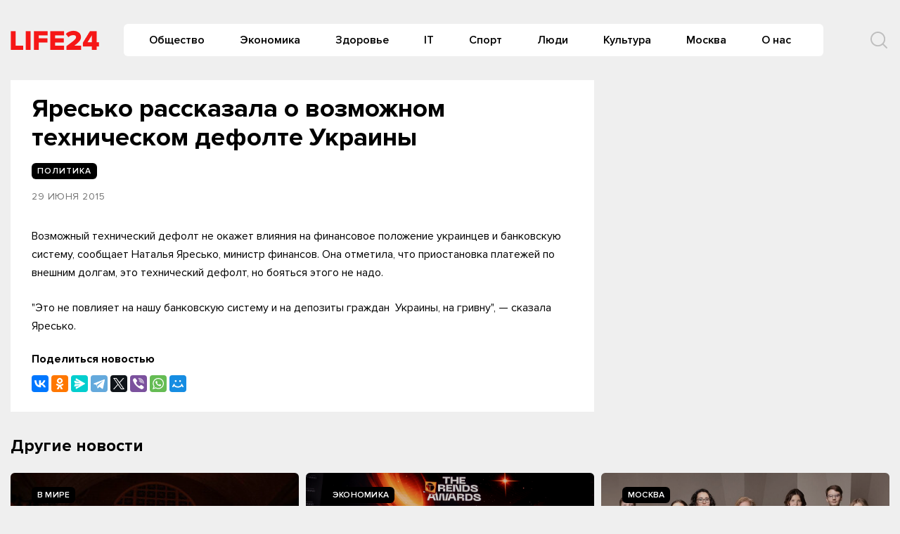

--- FILE ---
content_type: text/html
request_url: https://life-24.com/post/6174
body_size: 9268
content:
<!doctype html>
<html lang="ru-RU">
<head>
	<meta charset="UTF-8">
	<meta name="viewport" content="width=device-width, initial-scale=1">
	<link rel="profile" href="https://gmpg.org/xfn/11">
	<meta name='robots' content='index, follow, max-image-preview:large, max-snippet:-1, max-video-preview:-1' />
	<style>img:is([sizes="auto" i], [sizes^="auto," i]) { contain-intrinsic-size: 3000px 1500px }</style>
	
	<!-- This site is optimized with the Yoast SEO plugin v24.6 - https://yoast.com/wordpress/plugins/seo/ -->
	<title>Яресько рассказала о возможном техническом дефолте Украины  - Life24</title>
	<link rel="canonical" href="https://life-24.com/post/6174" />
	<meta property="og:locale" content="ru_RU" />
	<meta property="og:type" content="article" />
	<meta property="og:title" content="Яресько рассказала о возможном техническом дефолте Украины  - Life24" />
	<meta property="og:description" content="Возможный технический дефолт не окажет влияния на финансовое положение украинцев и банковскую систему, сообщает Наталья..." />
	<meta property="og:url" content="https://life-24.com/post/6174" />
	<meta property="og:site_name" content="Life24" />
	<meta property="article:published_time" content="-0001-11-30T00:00:00+00:00" />
	<meta name="author" content="s_admin" />
	<meta name="twitter:card" content="summary_large_image" />
	<meta name="twitter:label1" content="Написано автором" />
	<meta name="twitter:data1" content="s_admin" />
	<script type="application/ld+json" class="yoast-schema-graph">{"@context":"https://schema.org","@graph":[{"@type":"Article","@id":"https://life-24.com/post/6174#article","isPartOf":{"@id":"https://life-24.com/post/6174"},"author":{"name":"s_admin","@id":"https://life-24.com/#/schema/person/c8fd256c6ed8e8e3209a50a1625b46b7"},"headline":"Яресько рассказала о возможном техническом дефолте Украины","datePublished":"-0001-11-30T00:00:00+00:00","mainEntityOfPage":{"@id":"https://life-24.com/post/6174"},"wordCount":61,"publisher":{"@id":"https://life-24.com/#organization"},"articleSection":["Политика"],"inLanguage":"ru-RU"},{"@type":"WebPage","@id":"https://life-24.com/post/6174","url":"https://life-24.com/post/6174","name":"Яресько рассказала о возможном техническом дефолте Украины - Life24","isPartOf":{"@id":"https://life-24.com/#website"},"datePublished":"-0001-11-30T00:00:00+00:00","breadcrumb":{"@id":"https://life-24.com/post/6174#breadcrumb"},"inLanguage":"ru-RU","potentialAction":[{"@type":"ReadAction","target":["https://life-24.com/post/6174"]}]},{"@type":"BreadcrumbList","@id":"https://life-24.com/post/6174#breadcrumb","itemListElement":[{"@type":"ListItem","position":1,"name":"Главная страница","item":"https://life-24.com/"},{"@type":"ListItem","position":2,"name":"Новости","item":"https://life-24.com/mainnews"},{"@type":"ListItem","position":3,"name":"Яресько рассказала о возможном техническом дефолте Украины"}]},{"@type":"WebSite","@id":"https://life-24.com/#website","url":"https://life-24.com/","name":"Life24","description":"новости, события, аналитика","publisher":{"@id":"https://life-24.com/#organization"},"potentialAction":[{"@type":"SearchAction","target":{"@type":"EntryPoint","urlTemplate":"https://life-24.com/?s={search_term_string}"},"query-input":{"@type":"PropertyValueSpecification","valueRequired":true,"valueName":"search_term_string"}}],"inLanguage":"ru-RU"},{"@type":"Organization","@id":"https://life-24.com/#organization","name":"Life24","url":"https://life-24.com/","logo":{"@type":"ImageObject","inLanguage":"ru-RU","@id":"https://life-24.com/#/schema/logo/image/","url":"https://s3-eu-north-1.amazonaws.com/life-24/wp-content/2021/04/25003312/logo.png","contentUrl":"https://s3-eu-north-1.amazonaws.com/life-24/wp-content/2021/04/25003312/logo.png","width":126,"height":28,"caption":"Life24"},"image":{"@id":"https://life-24.com/#/schema/logo/image/"}},{"@type":"Person","@id":"https://life-24.com/#/schema/person/c8fd256c6ed8e8e3209a50a1625b46b7","name":"s_admin","image":{"@type":"ImageObject","inLanguage":"ru-RU","@id":"https://life-24.com/#/schema/person/image/","url":"https://secure.gravatar.com/avatar/fe5f49371a2af392daf69d1f178bf41e?s=96&d=mm&r=g","contentUrl":"https://secure.gravatar.com/avatar/fe5f49371a2af392daf69d1f178bf41e?s=96&d=mm&r=g","caption":"s_admin"},"url":"https://life-24.com/post/author/s_admin"}]}</script>
	<!-- / Yoast SEO plugin. -->


<link rel="alternate" type="application/rss+xml" title="Life24 &raquo; Лента" href="https://life-24.com/feed" />
<link rel="alternate" type="application/rss+xml" title="Life24 &raquo; Лента комментариев" href="https://life-24.com/comments/feed" />
<script type="text/javascript">
/* <![CDATA[ */
window._wpemojiSettings = {"baseUrl":"https:\/\/s.w.org\/images\/core\/emoji\/15.0.3\/72x72\/","ext":".png","svgUrl":"https:\/\/s.w.org\/images\/core\/emoji\/15.0.3\/svg\/","svgExt":".svg","source":{"concatemoji":"https:\/\/life-24.com\/wp-includes\/js\/wp-emoji-release.min.js?ver=e8bd317d1f17e23e7ac2d2d60d799937"}};
/*! This file is auto-generated */
!function(i,n){var o,s,e;function c(e){try{var t={supportTests:e,timestamp:(new Date).valueOf()};sessionStorage.setItem(o,JSON.stringify(t))}catch(e){}}function p(e,t,n){e.clearRect(0,0,e.canvas.width,e.canvas.height),e.fillText(t,0,0);var t=new Uint32Array(e.getImageData(0,0,e.canvas.width,e.canvas.height).data),r=(e.clearRect(0,0,e.canvas.width,e.canvas.height),e.fillText(n,0,0),new Uint32Array(e.getImageData(0,0,e.canvas.width,e.canvas.height).data));return t.every(function(e,t){return e===r[t]})}function u(e,t,n){switch(t){case"flag":return n(e,"\ud83c\udff3\ufe0f\u200d\u26a7\ufe0f","\ud83c\udff3\ufe0f\u200b\u26a7\ufe0f")?!1:!n(e,"\ud83c\uddfa\ud83c\uddf3","\ud83c\uddfa\u200b\ud83c\uddf3")&&!n(e,"\ud83c\udff4\udb40\udc67\udb40\udc62\udb40\udc65\udb40\udc6e\udb40\udc67\udb40\udc7f","\ud83c\udff4\u200b\udb40\udc67\u200b\udb40\udc62\u200b\udb40\udc65\u200b\udb40\udc6e\u200b\udb40\udc67\u200b\udb40\udc7f");case"emoji":return!n(e,"\ud83d\udc26\u200d\u2b1b","\ud83d\udc26\u200b\u2b1b")}return!1}function f(e,t,n){var r="undefined"!=typeof WorkerGlobalScope&&self instanceof WorkerGlobalScope?new OffscreenCanvas(300,150):i.createElement("canvas"),a=r.getContext("2d",{willReadFrequently:!0}),o=(a.textBaseline="top",a.font="600 32px Arial",{});return e.forEach(function(e){o[e]=t(a,e,n)}),o}function t(e){var t=i.createElement("script");t.src=e,t.defer=!0,i.head.appendChild(t)}"undefined"!=typeof Promise&&(o="wpEmojiSettingsSupports",s=["flag","emoji"],n.supports={everything:!0,everythingExceptFlag:!0},e=new Promise(function(e){i.addEventListener("DOMContentLoaded",e,{once:!0})}),new Promise(function(t){var n=function(){try{var e=JSON.parse(sessionStorage.getItem(o));if("object"==typeof e&&"number"==typeof e.timestamp&&(new Date).valueOf()<e.timestamp+604800&&"object"==typeof e.supportTests)return e.supportTests}catch(e){}return null}();if(!n){if("undefined"!=typeof Worker&&"undefined"!=typeof OffscreenCanvas&&"undefined"!=typeof URL&&URL.createObjectURL&&"undefined"!=typeof Blob)try{var e="postMessage("+f.toString()+"("+[JSON.stringify(s),u.toString(),p.toString()].join(",")+"));",r=new Blob([e],{type:"text/javascript"}),a=new Worker(URL.createObjectURL(r),{name:"wpTestEmojiSupports"});return void(a.onmessage=function(e){c(n=e.data),a.terminate(),t(n)})}catch(e){}c(n=f(s,u,p))}t(n)}).then(function(e){for(var t in e)n.supports[t]=e[t],n.supports.everything=n.supports.everything&&n.supports[t],"flag"!==t&&(n.supports.everythingExceptFlag=n.supports.everythingExceptFlag&&n.supports[t]);n.supports.everythingExceptFlag=n.supports.everythingExceptFlag&&!n.supports.flag,n.DOMReady=!1,n.readyCallback=function(){n.DOMReady=!0}}).then(function(){return e}).then(function(){var e;n.supports.everything||(n.readyCallback(),(e=n.source||{}).concatemoji?t(e.concatemoji):e.wpemoji&&e.twemoji&&(t(e.twemoji),t(e.wpemoji)))}))}((window,document),window._wpemojiSettings);
/* ]]> */
</script>
<style id='wp-emoji-styles-inline-css' type='text/css'>

	img.wp-smiley, img.emoji {
		display: inline !important;
		border: none !important;
		box-shadow: none !important;
		height: 1em !important;
		width: 1em !important;
		margin: 0 0.07em !important;
		vertical-align: -0.1em !important;
		background: none !important;
		padding: 0 !important;
	}
</style>
<link rel='stylesheet' id='wp-block-library-css' href='https://life-24.com/wp-includes/css/dist/block-library/style.min.css?ver=e8bd317d1f17e23e7ac2d2d60d799937' type='text/css' media='all' />
<style id='classic-theme-styles-inline-css' type='text/css'>
/*! This file is auto-generated */
.wp-block-button__link{color:#fff;background-color:#32373c;border-radius:9999px;box-shadow:none;text-decoration:none;padding:calc(.667em + 2px) calc(1.333em + 2px);font-size:1.125em}.wp-block-file__button{background:#32373c;color:#fff;text-decoration:none}
</style>
<style id='global-styles-inline-css' type='text/css'>
:root{--wp--preset--aspect-ratio--square: 1;--wp--preset--aspect-ratio--4-3: 4/3;--wp--preset--aspect-ratio--3-4: 3/4;--wp--preset--aspect-ratio--3-2: 3/2;--wp--preset--aspect-ratio--2-3: 2/3;--wp--preset--aspect-ratio--16-9: 16/9;--wp--preset--aspect-ratio--9-16: 9/16;--wp--preset--color--black: #000000;--wp--preset--color--cyan-bluish-gray: #abb8c3;--wp--preset--color--white: #ffffff;--wp--preset--color--pale-pink: #f78da7;--wp--preset--color--vivid-red: #cf2e2e;--wp--preset--color--luminous-vivid-orange: #ff6900;--wp--preset--color--luminous-vivid-amber: #fcb900;--wp--preset--color--light-green-cyan: #7bdcb5;--wp--preset--color--vivid-green-cyan: #00d084;--wp--preset--color--pale-cyan-blue: #8ed1fc;--wp--preset--color--vivid-cyan-blue: #0693e3;--wp--preset--color--vivid-purple: #9b51e0;--wp--preset--gradient--vivid-cyan-blue-to-vivid-purple: linear-gradient(135deg,rgba(6,147,227,1) 0%,rgb(155,81,224) 100%);--wp--preset--gradient--light-green-cyan-to-vivid-green-cyan: linear-gradient(135deg,rgb(122,220,180) 0%,rgb(0,208,130) 100%);--wp--preset--gradient--luminous-vivid-amber-to-luminous-vivid-orange: linear-gradient(135deg,rgba(252,185,0,1) 0%,rgba(255,105,0,1) 100%);--wp--preset--gradient--luminous-vivid-orange-to-vivid-red: linear-gradient(135deg,rgba(255,105,0,1) 0%,rgb(207,46,46) 100%);--wp--preset--gradient--very-light-gray-to-cyan-bluish-gray: linear-gradient(135deg,rgb(238,238,238) 0%,rgb(169,184,195) 100%);--wp--preset--gradient--cool-to-warm-spectrum: linear-gradient(135deg,rgb(74,234,220) 0%,rgb(151,120,209) 20%,rgb(207,42,186) 40%,rgb(238,44,130) 60%,rgb(251,105,98) 80%,rgb(254,248,76) 100%);--wp--preset--gradient--blush-light-purple: linear-gradient(135deg,rgb(255,206,236) 0%,rgb(152,150,240) 100%);--wp--preset--gradient--blush-bordeaux: linear-gradient(135deg,rgb(254,205,165) 0%,rgb(254,45,45) 50%,rgb(107,0,62) 100%);--wp--preset--gradient--luminous-dusk: linear-gradient(135deg,rgb(255,203,112) 0%,rgb(199,81,192) 50%,rgb(65,88,208) 100%);--wp--preset--gradient--pale-ocean: linear-gradient(135deg,rgb(255,245,203) 0%,rgb(182,227,212) 50%,rgb(51,167,181) 100%);--wp--preset--gradient--electric-grass: linear-gradient(135deg,rgb(202,248,128) 0%,rgb(113,206,126) 100%);--wp--preset--gradient--midnight: linear-gradient(135deg,rgb(2,3,129) 0%,rgb(40,116,252) 100%);--wp--preset--font-size--small: 13px;--wp--preset--font-size--medium: 20px;--wp--preset--font-size--large: 36px;--wp--preset--font-size--x-large: 42px;--wp--preset--spacing--20: 0.44rem;--wp--preset--spacing--30: 0.67rem;--wp--preset--spacing--40: 1rem;--wp--preset--spacing--50: 1.5rem;--wp--preset--spacing--60: 2.25rem;--wp--preset--spacing--70: 3.38rem;--wp--preset--spacing--80: 5.06rem;--wp--preset--shadow--natural: 6px 6px 9px rgba(0, 0, 0, 0.2);--wp--preset--shadow--deep: 12px 12px 50px rgba(0, 0, 0, 0.4);--wp--preset--shadow--sharp: 6px 6px 0px rgba(0, 0, 0, 0.2);--wp--preset--shadow--outlined: 6px 6px 0px -3px rgba(255, 255, 255, 1), 6px 6px rgba(0, 0, 0, 1);--wp--preset--shadow--crisp: 6px 6px 0px rgba(0, 0, 0, 1);}:where(.is-layout-flex){gap: 0.5em;}:where(.is-layout-grid){gap: 0.5em;}body .is-layout-flex{display: flex;}.is-layout-flex{flex-wrap: wrap;align-items: center;}.is-layout-flex > :is(*, div){margin: 0;}body .is-layout-grid{display: grid;}.is-layout-grid > :is(*, div){margin: 0;}:where(.wp-block-columns.is-layout-flex){gap: 2em;}:where(.wp-block-columns.is-layout-grid){gap: 2em;}:where(.wp-block-post-template.is-layout-flex){gap: 1.25em;}:where(.wp-block-post-template.is-layout-grid){gap: 1.25em;}.has-black-color{color: var(--wp--preset--color--black) !important;}.has-cyan-bluish-gray-color{color: var(--wp--preset--color--cyan-bluish-gray) !important;}.has-white-color{color: var(--wp--preset--color--white) !important;}.has-pale-pink-color{color: var(--wp--preset--color--pale-pink) !important;}.has-vivid-red-color{color: var(--wp--preset--color--vivid-red) !important;}.has-luminous-vivid-orange-color{color: var(--wp--preset--color--luminous-vivid-orange) !important;}.has-luminous-vivid-amber-color{color: var(--wp--preset--color--luminous-vivid-amber) !important;}.has-light-green-cyan-color{color: var(--wp--preset--color--light-green-cyan) !important;}.has-vivid-green-cyan-color{color: var(--wp--preset--color--vivid-green-cyan) !important;}.has-pale-cyan-blue-color{color: var(--wp--preset--color--pale-cyan-blue) !important;}.has-vivid-cyan-blue-color{color: var(--wp--preset--color--vivid-cyan-blue) !important;}.has-vivid-purple-color{color: var(--wp--preset--color--vivid-purple) !important;}.has-black-background-color{background-color: var(--wp--preset--color--black) !important;}.has-cyan-bluish-gray-background-color{background-color: var(--wp--preset--color--cyan-bluish-gray) !important;}.has-white-background-color{background-color: var(--wp--preset--color--white) !important;}.has-pale-pink-background-color{background-color: var(--wp--preset--color--pale-pink) !important;}.has-vivid-red-background-color{background-color: var(--wp--preset--color--vivid-red) !important;}.has-luminous-vivid-orange-background-color{background-color: var(--wp--preset--color--luminous-vivid-orange) !important;}.has-luminous-vivid-amber-background-color{background-color: var(--wp--preset--color--luminous-vivid-amber) !important;}.has-light-green-cyan-background-color{background-color: var(--wp--preset--color--light-green-cyan) !important;}.has-vivid-green-cyan-background-color{background-color: var(--wp--preset--color--vivid-green-cyan) !important;}.has-pale-cyan-blue-background-color{background-color: var(--wp--preset--color--pale-cyan-blue) !important;}.has-vivid-cyan-blue-background-color{background-color: var(--wp--preset--color--vivid-cyan-blue) !important;}.has-vivid-purple-background-color{background-color: var(--wp--preset--color--vivid-purple) !important;}.has-black-border-color{border-color: var(--wp--preset--color--black) !important;}.has-cyan-bluish-gray-border-color{border-color: var(--wp--preset--color--cyan-bluish-gray) !important;}.has-white-border-color{border-color: var(--wp--preset--color--white) !important;}.has-pale-pink-border-color{border-color: var(--wp--preset--color--pale-pink) !important;}.has-vivid-red-border-color{border-color: var(--wp--preset--color--vivid-red) !important;}.has-luminous-vivid-orange-border-color{border-color: var(--wp--preset--color--luminous-vivid-orange) !important;}.has-luminous-vivid-amber-border-color{border-color: var(--wp--preset--color--luminous-vivid-amber) !important;}.has-light-green-cyan-border-color{border-color: var(--wp--preset--color--light-green-cyan) !important;}.has-vivid-green-cyan-border-color{border-color: var(--wp--preset--color--vivid-green-cyan) !important;}.has-pale-cyan-blue-border-color{border-color: var(--wp--preset--color--pale-cyan-blue) !important;}.has-vivid-cyan-blue-border-color{border-color: var(--wp--preset--color--vivid-cyan-blue) !important;}.has-vivid-purple-border-color{border-color: var(--wp--preset--color--vivid-purple) !important;}.has-vivid-cyan-blue-to-vivid-purple-gradient-background{background: var(--wp--preset--gradient--vivid-cyan-blue-to-vivid-purple) !important;}.has-light-green-cyan-to-vivid-green-cyan-gradient-background{background: var(--wp--preset--gradient--light-green-cyan-to-vivid-green-cyan) !important;}.has-luminous-vivid-amber-to-luminous-vivid-orange-gradient-background{background: var(--wp--preset--gradient--luminous-vivid-amber-to-luminous-vivid-orange) !important;}.has-luminous-vivid-orange-to-vivid-red-gradient-background{background: var(--wp--preset--gradient--luminous-vivid-orange-to-vivid-red) !important;}.has-very-light-gray-to-cyan-bluish-gray-gradient-background{background: var(--wp--preset--gradient--very-light-gray-to-cyan-bluish-gray) !important;}.has-cool-to-warm-spectrum-gradient-background{background: var(--wp--preset--gradient--cool-to-warm-spectrum) !important;}.has-blush-light-purple-gradient-background{background: var(--wp--preset--gradient--blush-light-purple) !important;}.has-blush-bordeaux-gradient-background{background: var(--wp--preset--gradient--blush-bordeaux) !important;}.has-luminous-dusk-gradient-background{background: var(--wp--preset--gradient--luminous-dusk) !important;}.has-pale-ocean-gradient-background{background: var(--wp--preset--gradient--pale-ocean) !important;}.has-electric-grass-gradient-background{background: var(--wp--preset--gradient--electric-grass) !important;}.has-midnight-gradient-background{background: var(--wp--preset--gradient--midnight) !important;}.has-small-font-size{font-size: var(--wp--preset--font-size--small) !important;}.has-medium-font-size{font-size: var(--wp--preset--font-size--medium) !important;}.has-large-font-size{font-size: var(--wp--preset--font-size--large) !important;}.has-x-large-font-size{font-size: var(--wp--preset--font-size--x-large) !important;}
:where(.wp-block-post-template.is-layout-flex){gap: 1.25em;}:where(.wp-block-post-template.is-layout-grid){gap: 1.25em;}
:where(.wp-block-columns.is-layout-flex){gap: 2em;}:where(.wp-block-columns.is-layout-grid){gap: 2em;}
:root :where(.wp-block-pullquote){font-size: 1.5em;line-height: 1.6;}
</style>
<link rel='stylesheet' id='life24-style-css' href='https://life-24.com/wp-content/themes/life24/style.css?ver=1.6.5.7' type='text/css' media='all' />
<link rel='stylesheet' id='boo-grid-css' href='https://life-24.com/wp-content/themes/life24/bootstrap-grid.css?ver=e8bd317d1f17e23e7ac2d2d60d799937' type='text/css' media='all' />
<script type="text/javascript" src="https://life-24.com/wp-includes/js/jquery/jquery.min.js?ver=3.7.1" id="jquery-core-js"></script>
<script type="text/javascript" src="https://life-24.com/wp-includes/js/jquery/jquery-migrate.min.js?ver=3.4.1" id="jquery-migrate-js"></script>
<link rel="https://api.w.org/" href="https://life-24.com/wp-json/" /><link rel="alternate" title="JSON" type="application/json" href="https://life-24.com/wp-json/wp/v2/posts/6174" /><link rel="EditURI" type="application/rsd+xml" title="RSD" href="https://life-24.com/xmlrpc.php?rsd" />

<link rel='shortlink' href='https://life-24.com/?p=6174' />
<link rel="alternate" title="oEmbed (JSON)" type="application/json+oembed" href="https://life-24.com/wp-json/oembed/1.0/embed?url=https%3A%2F%2Flife-24.com%2Fpost%2F6174" />
<link rel="alternate" title="oEmbed (XML)" type="text/xml+oembed" href="https://life-24.com/wp-json/oembed/1.0/embed?url=https%3A%2F%2Flife-24.com%2Fpost%2F6174&#038;format=xml" />
<meta property="og:image" itemprop="image" content="https://life-24.com/wp-content/uploads/2018/01/life24_og.png">
<meta property="og:image:url" content="https://life-24.com/wp-content/uploads/2018/01/life24_og.png">
<meta property="og:image:secure_url" content="https://life-24.com/wp-content/uploads/2018/01/life24_og.png">
<meta property="twitter:image" content="https://life-24.com/wp-content/uploads/2018/01/life24_og.png">
<meta property="st:image" content="https://life-24.com/wp-content/uploads/2018/01/life24_og.png">
<link rel="image_src" href="https://life-24.com/wp-content/uploads/2018/01/life24_og.png">
<script type="text/javascript">
(function(url){
	if(/(?:Chrome\/26\.0\.1410\.63 Safari\/537\.31|WordfenceTestMonBot)/.test(navigator.userAgent)){ return; }
	var addEvent = function(evt, handler) {
		if (window.addEventListener) {
			document.addEventListener(evt, handler, false);
		} else if (window.attachEvent) {
			document.attachEvent('on' + evt, handler);
		}
	};
	var removeEvent = function(evt, handler) {
		if (window.removeEventListener) {
			document.removeEventListener(evt, handler, false);
		} else if (window.detachEvent) {
			document.detachEvent('on' + evt, handler);
		}
	};
	var evts = 'contextmenu dblclick drag dragend dragenter dragleave dragover dragstart drop keydown keypress keyup mousedown mousemove mouseout mouseover mouseup mousewheel scroll'.split(' ');
	var logHuman = function() {
		if (window.wfLogHumanRan) { return; }
		window.wfLogHumanRan = true;
		var wfscr = document.createElement('script');
		wfscr.type = 'text/javascript';
		wfscr.async = true;
		wfscr.src = url + '&r=' + Math.random();
		(document.getElementsByTagName('head')[0]||document.getElementsByTagName('body')[0]).appendChild(wfscr);
		for (var i = 0; i < evts.length; i++) {
			removeEvent(evts[i], logHuman);
		}
	};
	for (var i = 0; i < evts.length; i++) {
		addEvent(evts[i], logHuman);
	}
})('//life-24.com/?wordfence_lh=1&hid=FADF759CBF309DB82BEF17A180C531D6');
</script><link rel="icon" href="https://s3-eu-north-1.amazonaws.com/life-24/wp-content/2020/09/04134052/cropped-7B5c6g8Bi-8.jpg" sizes="32x32" />
<link rel="icon" href="https://s3-eu-north-1.amazonaws.com/life-24/wp-content/2020/09/04134052/cropped-7B5c6g8Bi-8.jpg" sizes="192x192" />
<link rel="apple-touch-icon" href="https://s3-eu-north-1.amazonaws.com/life-24/wp-content/2020/09/04134052/cropped-7B5c6g8Bi-8.jpg" />
<meta name="msapplication-TileImage" content="https://s3-eu-north-1.amazonaws.com/life-24/wp-content/2020/09/04134052/cropped-7B5c6g8Bi-8.jpg" />
	
</head>

<body class="post-template-default single single-post postid-6174 single-format-standard wp-custom-logo no-sidebar">
<div id="page" class="site">




<header id="masthead">
    <div class="container" style="position: relative;">
        <div class="d-flex justify-content-between align-items-center">
            
            <div class="col-auto px-0 mr-3">
                <a href="https://life-24.com/" class="custom-logo-link" rel="home"><img width="126" height="28" src="https://s3-eu-north-1.amazonaws.com/life-24/wp-content/2021/04/25003312/logo.png" class="custom-logo" alt="Life24" decoding="async" /></a>            </div>

                
            
            


            <div class="my-1 d-flex align-items-center justify-content-end w100-lg">
                <div class="d-lg-block d-none">
                    <nav id="site-navigation" class="main-navigation px-3">
                        <div class="menu-header-container"><ul id="primary-menu" class="d-flex flex-wrap justify-content-end"><li id="menu-item-76864" class="menu-item menu-item-type-taxonomy menu-item-object-category menu-item-76864"><a href="https://life-24.com/society">Общество</a></li>
<li id="menu-item-76882" class="menu-item menu-item-type-taxonomy menu-item-object-category menu-item-76882"><a href="https://life-24.com/economics">Экономика</a></li>
<li id="menu-item-132589" class="menu-item menu-item-type-taxonomy menu-item-object-category menu-item-132589"><a href="https://life-24.com/health">Здоровье</a></li>
<li id="menu-item-76863" class="menu-item menu-item-type-taxonomy menu-item-object-category menu-item-76863"><a href="https://life-24.com/tech">IT</a></li>
<li id="menu-item-132585" class="menu-item menu-item-type-taxonomy menu-item-object-category menu-item-132585"><a href="https://life-24.com/sport">Спорт</a></li>
<li id="menu-item-132590" class="menu-item menu-item-type-taxonomy menu-item-object-category menu-item-132590"><a href="https://life-24.com/persons">Люди</a></li>
<li id="menu-item-132586" class="menu-item menu-item-type-taxonomy menu-item-object-category menu-item-132586"><a href="https://life-24.com/culture">Культура</a></li>
<li id="menu-item-132582" class="menu-item menu-item-type-taxonomy menu-item-object-category menu-item-132582"><a href="https://life-24.com/moscow">Москва</a></li>
<li id="menu-item-120486" class="menu-item menu-item-type-post_type menu-item-object-page menu-item-120486"><a href="https://life-24.com/about">О нас</a></li>
</ul></div>                    </nav>
                </div>
                <div class="d-flex align-items-center ml-5">
                	<div class="nav mr-3">
    	                <nav id="site-navigation" class="main-navigation">
    	                    <div class="d-block d-lg-none">
    	                        <div class="burger btn-open"><span></span></div>
    	                    </div>
    	                </nav>
    	            </div>

                    <div class="s-icon">
                        <svg  xmlns="http://www.w3.org/2000/svg" xmlns:xlink="http://www.w3.org/1999/xlink" x="30px" y="30px" viewBox="0 0 512 512" class="s-i" style="enable-background:new 0 0 512 512;" xml:space="preserve"><path d="M225.474,0C101.151,0,0,101.151,0,225.474c0,124.33,101.151,225.474,225.474,225.474c124.33,0,225.474-101.144,225.474-225.474C450.948,101.151,349.804,0,225.474,0z M225.474,409.323c-101.373,0-183.848-82.475-183.848-183.848S124.101,41.626,225.474,41.626s183.848,82.475,183.848,183.848S326.847,409.323,225.474,409.323z"/><path d="M505.902,476.472L386.574,357.144c-8.131-8.131-21.299-8.131-29.43,0c-8.131,8.124-8.131,21.306,0,29.43l119.328,119.328c4.065,4.065,9.387,6.098,14.715,6.098c5.321,0,10.649-2.033,14.715-6.098C514.033,497.778,514.033,484.596,505.902,476.472z"/></svg>

                        <svg xmlns="http://www.w3.org/2000/svg" x="0" y="0" viewBox="0 0 311 311.07733"  xml:space="preserve" class="c-i"><path xmlns="http://www.w3.org/2000/svg" d="m16.035156 311.078125c-4.097656 0-8.195312-1.558594-11.308594-4.695313-6.25-6.25-6.25-16.382812 0-22.632812l279.0625-279.0625c6.25-6.25 16.382813-6.25 22.632813 0s6.25 16.382812 0 22.636719l-279.058594 279.058593c-3.136719 3.117188-7.234375 4.695313-11.328125 4.695313zm0 0"  fill="#ff2e21"/><path xmlns="http://www.w3.org/2000/svg" d="m295.117188 311.078125c-4.097657 0-8.191407-1.558594-11.308594-4.695313l-279.082032-279.058593c-6.25-6.253907-6.25-16.386719 0-22.636719s16.382813-6.25 22.636719 0l279.058594 279.0625c6.25 6.25 6.25 16.382812 0 22.632812-3.136719 3.117188-7.230469 4.695313-11.304687 4.695313zm0 0"  fill="#ff2e21" /></svg>
                    </div>
                </div>
                <div class="search_panel">
                    <form role="search" method="get" id="searchform" class="searchform d-flex align-items-center" action="https://life-24.com/">
                            <input type="text" value="" name="s" id="s" placeholder="Найти новость..." required/>
                            <label for="searchsubmit" class="s-submit">
                                <svg  xmlns="http://www.w3.org/2000/svg" xmlns:xlink="http://www.w3.org/1999/xlink" x="30px" y="30px" viewBox="0 0 512 512" style="enable-background:new 0 0 512 512;" xml:space="preserve"><path fill="#f71717" d="M225.474,0C101.151,0,0,101.151,0,225.474c0,124.33,101.151,225.474,225.474,225.474c124.33,0,225.474-101.144,225.474-225.474C450.948,101.151,349.804,0,225.474,0z M225.474,409.323c-101.373,0-183.848-82.475-183.848-183.848S124.101,41.626,225.474,41.626s183.848,82.475,183.848,183.848S326.847,409.323,225.474,409.323z"/><path fill="#f71717" d="M505.902,476.472L386.574,357.144c-8.131-8.131-21.299-8.131-29.43,0c-8.131,8.124-8.131,21.306,0,29.43l119.328,119.328c4.065,4.065,9.387,6.098,14.715,6.098c5.321,0,10.649-2.033,14.715-6.098C514.033,497.778,514.033,484.596,505.902,476.472z"/></svg>
                                <input type="submit" id="searchsubmit" value="" />
                            </label>
                    </form>
                </div>
                </div>
            </div>
        </div>
    </div>


    <div class="container">
        <div class="nav">
            
            <div class="nav-menu d-block d-lg-none">
                <div class="menu-header-container"><ul id="primary-menu" class="menu"><li class="menu-item menu-item-type-taxonomy menu-item-object-category menu-item-76864"><a href="https://life-24.com/society">Общество</a></li>
<li class="menu-item menu-item-type-taxonomy menu-item-object-category menu-item-76882"><a href="https://life-24.com/economics">Экономика</a></li>
<li class="menu-item menu-item-type-taxonomy menu-item-object-category menu-item-132589"><a href="https://life-24.com/health">Здоровье</a></li>
<li class="menu-item menu-item-type-taxonomy menu-item-object-category menu-item-76863"><a href="https://life-24.com/tech">IT</a></li>
<li class="menu-item menu-item-type-taxonomy menu-item-object-category menu-item-132585"><a href="https://life-24.com/sport">Спорт</a></li>
<li class="menu-item menu-item-type-taxonomy menu-item-object-category menu-item-132590"><a href="https://life-24.com/persons">Люди</a></li>
<li class="menu-item menu-item-type-taxonomy menu-item-object-category menu-item-132586"><a href="https://life-24.com/culture">Культура</a></li>
<li class="menu-item menu-item-type-taxonomy menu-item-object-category menu-item-132582"><a href="https://life-24.com/moscow">Москва</a></li>
<li class="menu-item menu-item-type-post_type menu-item-object-page menu-item-120486"><a href="https://life-24.com/about">О нас</a></li>
</ul></div>            </div>
        </div>
    </div>
</header>

<article class="container wrap_main">
    <div class="row">
        <div class="col-lg-8 col-md-8 mb-3">
            <div class="wrap_content">
                <h1 class="entry-title m-0">Яресько рассказала о возможном техническом дефолте Украины</h1>                <div class="cat-name cat-name-single">Политика</div>                <div class="date">
                    29 июня 2015                </div>
        		
<div class="caption"></div>

<div class="entry-content">
	<p>Возможный технический дефолт не окажет влияния на финансовое положение украинцев и банковскую систему, сообщает Наталья Яресько, министр финансов. Она отметила, что приостановка платежей по внешним долгам, это технический дефолт, но бояться этого не надо.</p>
<p>&quot;Это не повлияет на нашу банковскую систему и на депозиты граждан&nbsp; Украины, на гривну&quot;, &#8212; сказала Яресько.</p>
</div>                <div class="share_wrap">
                    <div class="text">Поделиться новостью</div>
                    <script src="https://yastatic.net/share2/share.js"></script>
                    <div class="ya-share2" data-curtain data-services="collections,vkontakte,facebook,odnoklassniki,messenger,telegram,twitter,viber,whatsapp,moimir"></div>
                </div>
            </div>
        </div>

        <div class="col-lg-4 col-md-4">
            
<aside class="widget-area">
	
	
</aside>
        </div>
    </div>
</article>



	    <div class="container rand_posts">
	    	<h2>Другие новости</h2>
	        <div class="row">
	            
	            		            		
<div class="load-more col-xl-4 col-sm-6">
    <div class="post-img">
                    <a href="https://life-24.com/post/146327" title="2025 Премия Aurora за пробуждение гуманности присуждена доктору Джамалу Эльтаебу (Jamal Eltaeb)" class="d-block">
            <img width="300" height="200" src="https://s3-eu-north-1.amazonaws.com/life-24/wp-content/2025/11/11183752/Aurora_Humanitarian_Initiative_Prize_Ceremony.jpg" class="attachment-medium size-medium wp-post-image" alt="" decoding="async" loading="lazy" />            </a>
            </div>
    <div class="wrap_news d-flex flex-column">
        <div><a href="https://life-24.com/world" class="cat-name">В мире</a></div>        
        <div class="mt-auto">
            <h2 class="entry-title mb-0"><a href="https://life-24.com/post/146327" rel="bookmark">2025 Премия Aurora за пробуждение гуманности присуждена доктору Джамалу Эльтаебу (Jamal Eltaeb)</a></h2>        </div>
    </div>
</div>	            		            		
<div class="load-more col-xl-4 col-sm-6">
    <div class="post-img">
                    <a href="https://life-24.com/post/146688" title="От Web3 до GovTech: The Trends собрал ведущих экспертов и технологических визионеров мира" class="d-block">
            <img width="300" height="200" src="https://s3-eu-north-1.amazonaws.com/life-24/wp-content/2025/11/24152411/IMG_0943.jpg" class="attachment-medium size-medium wp-post-image" alt="" decoding="async" loading="lazy" />            </a>
            </div>
    <div class="wrap_news d-flex flex-column">
        <div><a href="https://life-24.com/economics" class="cat-name">Экономика</a></div>        
        <div class="mt-auto">
            <h2 class="entry-title mb-0"><a href="https://life-24.com/post/146688" rel="bookmark">От Web3 до GovTech: The Trends собрал ведущих экспертов и технологических визионеров мира</a></h2>        </div>
    </div>
</div>	            		            		
<div class="load-more col-xl-4 col-sm-6">
    <div class="post-img">
                    <a href="https://life-24.com/post/146533" title="Педагоги столичных школ искусств вошли в число лучших в стране" class="d-block">
            <img width="300" height="150" src="https://s3-eu-north-1.amazonaws.com/life-24/wp-content/2025/11/21092923/13333333333333333.jpg" class="attachment-medium size-medium wp-post-image" alt="" decoding="async" loading="lazy" />            </a>
            </div>
    <div class="wrap_news d-flex flex-column">
        <div><a href="https://life-24.com/moscow" class="cat-name">Москва</a></div>        
        <div class="mt-auto">
            <h2 class="entry-title mb-0"><a href="https://life-24.com/post/146533" rel="bookmark">Педагоги столичных школ искусств вошли в число лучших в стране</a></h2>        </div>
    </div>
</div>	            		            		            
	        </div>
	    </div>
	



<footer class="footer">
    <div class="container">
        <div class="d-flex align-items-center justify-content-between">
            <div class="mr-4">
                <a href="https://life-24.com/" class="custom-logo-link" rel="home"><img width="126" height="28" src="https://s3-eu-north-1.amazonaws.com/life-24/wp-content/2021/04/25003312/logo.png" class="custom-logo" alt="Life24" decoding="async" /></a>                <p class="m-0">© 2018-2025. <span class="name-site">Life24</span></p>
            </div>
            <div class="d-none d-md-block">
                <div class="menu-header-container"><ul id="primary-menu" class="d-flex flex-wrap justify-content-between m-0"><li class="menu-item menu-item-type-taxonomy menu-item-object-category menu-item-76864"><a href="https://life-24.com/society">Общество</a></li>
<li class="menu-item menu-item-type-taxonomy menu-item-object-category menu-item-76882"><a href="https://life-24.com/economics">Экономика</a></li>
<li class="menu-item menu-item-type-taxonomy menu-item-object-category menu-item-132589"><a href="https://life-24.com/health">Здоровье</a></li>
<li class="menu-item menu-item-type-taxonomy menu-item-object-category menu-item-76863"><a href="https://life-24.com/tech">IT</a></li>
<li class="menu-item menu-item-type-taxonomy menu-item-object-category menu-item-132585"><a href="https://life-24.com/sport">Спорт</a></li>
<li class="menu-item menu-item-type-taxonomy menu-item-object-category menu-item-132590"><a href="https://life-24.com/persons">Люди</a></li>
<li class="menu-item menu-item-type-taxonomy menu-item-object-category menu-item-132586"><a href="https://life-24.com/culture">Культура</a></li>
<li class="menu-item menu-item-type-taxonomy menu-item-object-category menu-item-132582"><a href="https://life-24.com/moscow">Москва</a></li>
<li class="menu-item menu-item-type-post_type menu-item-object-page menu-item-120486"><a href="https://life-24.com/about">О нас</a></li>
</ul></div>            </div>
        </div>
    </div>
</footer>

</div>
<script type="text/javascript" src="https://life-24.com/wp-content/themes/life24/js/navigation.js?ver=20151215" id="life24-navigation-js"></script>
<script type="text/javascript" src="https://life-24.com/wp-content/themes/life24/js/custom.js?ver=e8bd317d1f17e23e7ac2d2d60d799937" id="custom-js"></script>
<script type="text/javascript" src="https://life-24.com/wp-content/themes/life24/js/skip-link-focus-fix.js?ver=20151215" id="life24-skip-link-focus-fix-js"></script>
<script type="text/javascript" id="artabr_lm_ajax-js-extra">
/* <![CDATA[ */
var mts_ajax_loadposts = {"startPage":"1","maxPages":"0","nextLink":"","i18n_loadmore":" \u041f\u043e\u043a\u0430\u0437\u0430\u0442\u044c \u0435\u0449\u0435","i18n_nomore":" \u0411\u043e\u043b\u044c\u0448\u0435 \u043d\u0435\u0442","i18n_loading":" \u0417\u0430\u0433\u0440\u0443\u0437\u043a\u0430..."};
/* ]]> */
</script>
<script type="text/javascript" src="https://life-24.com/wp-content/themes/life24/js/ajax.js?ver=e8bd317d1f17e23e7ac2d2d60d799937" id="artabr_lm_ajax-js"></script>
<script type="text/javascript" src="https://life-24.com/wp-content/themes/life24/js/history.js?ver=e8bd317d1f17e23e7ac2d2d60d799937" id="historyjs-js"></script>

</body>
</html>

<!--
Performance optimized by W3 Total Cache. Learn more: https://www.boldgrid.com/w3-total-cache/

Кэширование страницы с использованием Disk: Enhanced 

Served from: life-24.com @ 2025-11-28 05:00:29 by W3 Total Cache
-->